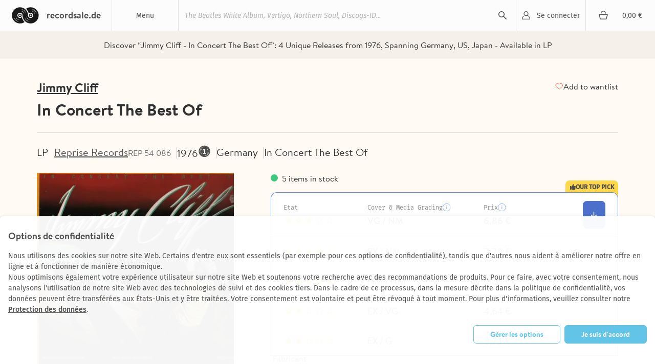

--- FILE ---
content_type: text/html; charset=utf-8
request_url: https://recordsale.de/fr/artists/jimmy-cliff/albums/in-concert-the-best-of
body_size: 13478
content:
<!DOCTYPE html><html lang="fr" prefix="og: http://ogp.me/ns#"><head><!--@license--><!--MyFonts Webfont Build ID 3050662, 2015-06-29T10:31:12-0400--><!----><!--The fonts listed in this notice are subject to the End User License--><!--Agreement(s) entered into by the website owner. All other parties are--><!--explicitly restricted from using the Licensed Webfonts(s).--><!----><!--You may obtain a valid license at the URLs below.--><!----><!--Webfont: BrandonText-Bold by HVD Fonts--><!--URL: http://www.myfonts.com/fonts/hvdfonts/brandon-text/bold/--><!----><!--Webfont: BrandonText-Medium by HVD Fonts--><!--URL: http://www.myfonts.com/fonts/hvdfonts/brandon-text/medium/--><!----><!----><!--License: http://www.myfonts.com/viewlicense?type=web&buildid=3050662--><!--Licensed pageviews: 10,000--><!--Webfonts copyright: Copyright (c) 2012 by Hannes von Doehren. All rights reserved.--><!----><!--© 2015 MyFonts Inc--><meta charset="UTF-8" /><title>In Concert The Best Of - Jimmy Cliff | LP | Recordsale</title><meta content="Discover “Jimmy Cliff - In Concert The Best Of”: 
4 Unique Releases from 1976, Spanning Germany, US, Japan - Available in LP" name="description" /><meta content="width=device-width, initial-scale=1.0" name="viewport" /><link color="#62c5e8" href="/assets/logo-mask-30afa657a65c59b990a7d8943dd91ef85f656a99933ee1c06a26815e75e27691.svg" rel="mask-icon" /><link href="/de/kuenstler/jimmy-cliff/albums/in-concert-the-best-of" hreflang="de" rel="alternate" /><link href="/en/artists/jimmy-cliff/albums/in-concert-the-best-of" hreflang="en" rel="alternate" /><link href="/it/artists/jimmy-cliff/albums/in-concert-the-best-of" hreflang="it" rel="alternate" /><link rel="canonical" href="https://recordsale.de/fr/artists/jimmy-cliff/albums/in-concert-the-best-of" /><meta content="summary" name="twitter:card" /><meta content="website" property="og:type" /><meta content="In Concert The Best Of - Jimmy Cliff | LP | Recordsale" property="og:title" /><meta content="https://recordsale.de/fr/artists/jimmy-cliff/albums/in-concert-the-best-of" property="og:url" /><meta content="recordsale.de" property="og:site_name" /><meta content="https://recordsale.de/assets/background-b56c1c592bf0bb6c9d1c4d42463b9b4d46798deb27138b96ca88c01e235c68e4.jpg" property="og:image" /><meta content="Discover “Jimmy Cliff - In Concert The Best Of”: 
4 Unique Releases from 1976, Spanning Germany, US, Japan - Available in LP" property="og:description" /><meta content="en_US" property="og:locale" /><meta content="preserve" name="turbo-refresh-scroll" /><meta content="same-origin" name="view-transition" /><meta content="[]" name="cart-item-ids" /><link rel="icon" type="image/png" href="https://recordsale.de/assets/favicon-fbde8a056b4e78982ef39ccc86e87ea28d0891ad0daf9ddb732b3e7514afb3ac.png" /><link rel="apple-touch-icon" type="image/png" href="https://recordsale.de/assets/apple-touch-icon-098fc2346ef70ce97393ceaea87c2f1764ebef8f6d5a20265ffcd81b79853174.png" /><link rel="stylesheet" href="/assets/application-27357c72b16f99e7610213b95064a5bbba9e3b65640c646ae1933421fce27da1.css" media="all" data-turbo-track="true" /><script>window.dataLayer = window.dataLayer || [];
function gtag(){dataLayer.push(arguments);}</script><script src="https://www.google.com/recaptcha/api.js?onload=recaptchaCallback&amp;render=explicit" async="async" defer="defer"></script><script data-domains="recordsale.de" data-website-id="d4e099aa-865e-476a-a2a4-24dcb772a5c4" defer="" src="https://umami.nerdgeschoss.de/script.js"></script><script src="/vite/assets/application-BCsV2LXg.js" crossorigin="anonymous" type="module" data-turbo-track="true"></script><meta name="csrf-param" content="authenticity_token" />
<meta name="csrf-token" content="v09o-Dmhh8Ornccffb6tlJJbgNzymgw_aV7GOf3SLc5qy9w-dn7590D8sIWZkE_KBJNbT9moXjwl9ycKcKROoA" /></head><body class="customer production" data-controller="analytics" lang="fr"><nav class="navbar"><div class="navbar__item navbar__button navbar__item--menu" data-group="navigation" data-trigger="main-menu"><div class="hamburger"><div class="hamburger__line"></div></div><div class="navbar__menu-title">Menu</div><div class="dropdown" id="main-menu"><div class="dropdown__line"><a class="dropdown__item dropdown__item--mobile" href="/fr/login?redirect=%2Ffr%2Fartists%2Fjimmy-cliff%2Falbums%2Fin-concert-the-best-of">Se connecter</a><a class="dropdown__item dropdown__item--mobile" href="/it/cart"><div class="cart-icon"></div><div class="cart-subtotal">0,00 €</div></a></div><a class="dropdown__item" href="/fr/collections/nouveautes-fr">Nouveautés</a><a class="dropdown__item" href="/fr/collections/archive-rarit%C3%A9s-fr">Raretés</a><a class="dropdown__item" href="/fr/collections/vinyles-petitprix-fr">Bonnes affaires</a><a class="dropdown__item" href="/fr/genres">Genres</a><a class="dropdown__item" href="/fr/artists">Artistes </a><a class="dropdown__item" href="/fr/collections">Toutes les collections </a><a class="dropdown__item" href="/fr/sell">Rachat de disques </a></div></div><h1 class="navbar__item navbar__logo"><a class="navbar__logo-link" href="/fr"><img alt="recordsale.de" src="/assets/logo-bdb1a8ca7b09a36b469e8d3bd96941ec1b8eb301c8f042fb8da9bba33b80d5e3.svg" /><span aria-hidden="true">recordsale.de</span></a></h1><div class="navbar__item navbar__item--search"><form class="navbar-searchForm" data-preview="/fr/search/preview" action="/fr/search" accept-charset="UTF-8" method="get"><input type="text" name="s" id="search-input-primary" placeholder="The Beatles White Album, Vertigo, Northern Soul, Discogs-ID..." autocomplete="off" class="js-search" /><div class="playingIndicator"><div class="playingIndicator-rect1"></div><div class="playingIndicator-rect2"></div><div class="playingIndicator-rect3"></div></div><input type="submit" name="commit" value="search" data-disable-with="search" /><div class="navbar-searchOverlay js-search-overlay"></div></form></div><a class="navbar__item navbar__button navbar__item--account" href="/fr/login?redirect=%2Ffr%2Fartists%2Fjimmy-cliff%2Falbums%2Fin-concert-the-best-of">Se connecter</a><a class="navbar__item navbar__button navbar__item--cart" href="/fr/cart"><div class="cart-icon"></div><div class="navbar__cart-subtotal cart-subtotal">0,00 €</div></a><div class="navbar__item navbar__button navbar__item--search-trigger" data-focus="search-input-mobile" data-group="navigation" data-trigger="mobile-search"></div></nav><div class="searchbar" id="mobile-search"><div class="container"><div class="searchbar-searchField"><form class="navbar-searchForm" data-preview="/fr/search/preview" action="/fr/search" accept-charset="UTF-8" method="get"><input type="text" name="s" id="search-input-mobile" placeholder="The Beatles White Album, Vertigo, Northern Soul, Discogs-ID..." autocomplete="off" class="js-search" /><div class="playingIndicator"><div class="playingIndicator-rect1"></div><div class="playingIndicator-rect2"></div><div class="playingIndicator-rect3"></div></div><input type="submit" name="commit" value="search" data-disable-with="search" /><div class="navbar-searchOverlay js-search-overlay"></div></form></div></div></div><div class="notifications" id="notifications"></div><main class="wrap js-sampleContainer"><div data-controller="page-analytics" data-page-analytics-event-value="albums.show" data-page-analytics-data-value="{&quot;artist_slug&quot;:&quot;jimmy-cliff&quot;,&quot;album_slug&quot;:&quot;in-concert-the-best-of&quot;}"></div><script type="application/ld+json">{"@context":"http://schema.org/","@type":"Product","name":"In Concert The Best Of","image":["jimmy-cliff_in-concert-the-best-of_11.jpg"],"description":null,"sku":82923402,"genre":["Reggae","Reggae-Pop"],"brand":{"@type":"Brand","name":"Jimmy Cliff"},"releaseDate":"1976-01-01","offers":{"@type":"Offer","url":"https://recordsale.de/fr/artists/52950/albums/891143","priceCurrency":"EUR","price":"6,86","itemCondition":"http://schema.org/UsedCondition","availability":"http://schema.org/InStock","seller":{"@type":"Organization","name":"Recordsale"}}}</script><div class="page-album"><div class="page-album-section page-album-section--bg"><div class="page-album-section__content"><div class="text-next text-next--caption-secondary text-next--align-center text-next--full-width text-next--wrap-balance">Discover “Jimmy Cliff - In Concert The Best Of”: 
4 Unique Releases from 1976, Spanning Germany, US, Japan - Available in LP</div></div></div><header class="page-album__header page-album-section page-album-section--border-bottom page-album-section--border-bottom-alt"><div class="page-album-section__content stack stack--small position-relative"><div class="stack stack--small stack--tablet-gap-4"><a class="page-album-section__link text-next text-next--heading-3-underline" href="/fr/artists/jimmy-cliff" title="Jimmy Cliff">Jimmy Cliff</a><h1 class="page-album__headline text-next text-next--heading-1-bold text-next--transform-none">In Concert The Best Of</h1></div><div class="page-album-button page-album-button--favorites text-next text-next--link-default"><turbo-frame id="subscription_button" src="/fr/subscriptions/gid:%2F%2Frecordsale%2FAlbum%2F891143/button"></turbo-frame></div></div></header><div class="page-album-section page-album-section--border-bottom page-album-section--padding-bottom-lg" data-turbo-permanent="" id="record_82923402"><div class="page-album-section__content stack stack--medium"><div class="page-album-labels stack stack--regular stack--tablet-flex stack--tablet-row-reverse"><ul class="page-album-list page-album-tags stack stack--small stack--flex stack--tablet-gap-12 stack--widescreen-gap-16"><li class="page-album-tag text-next text-next--heading-5-regular">LP</li><li class="page-album-tag"><a class="page-album-tag__link text-next text-next--link-primary-underline text-next--color-label-caption-default" href="/fr/record_labels/reprise-records" title="Reprise Records">Reprise Records</a><span class="text-next text-next--heading-7-regular text-next--color-label-caption-dim">REP 54 086</span></li><li class="page-album-tag"><div class="stack stack--line stack--8"><div class="text-next text-next--heading-5-regular">1976</div><div class="toolTippable" data-content="PRESSION ORIGINALE : produite l'année de la première sortie de l'album. Apprécié pour sa rareté et son authenticité."><span class="icon icon--original_record" role="img" aria-label="ORIGINAL"></span></div></div></li><li class="page-album-tag text-next text-next--heading-5-regular">Germany</li><li class="page-album-tag text-next text-next--heading-5-regular">In Concert The Best Of</li></ul></div><div class="page-album-content stack stack--medium stack--widescreen-gap-72"><div class="stack stack--regular" data-controller="record-image"><div class="page-album-images stack stack--regular stack--margin-0-auto stack--tablet-gap-24 stack--widescreen-gap-16 zoom"><div class="page-album-main-image" data-full="/assets/WyJqaW1teS1jbGlmZl9pbi1jb25jZXJ0LXRoZS1iZXN0LW9mXzExLmpwZyIsIndlYnAiLDg2MCw4NjBd--3194baffa85b276588f5ca2031bcf8509a447b5087bbedb14eb719e36824dce1.webp" data-record-image-target="container"><img alt="Jimmy Cliff - In Concert The Best Of" itemprop="image" srcset="/assets/WyJqaW1teS1jbGlmZl9pbi1jb25jZXJ0LXRoZS1iZXN0LW9mXzExLmpwZyIsIndlYnAiLDg2MCw4NjBd--3194baffa85b276588f5ca2031bcf8509a447b5087bbedb14eb719e36824dce1.webp 2x" loading="lazy" data-record-image-target="image" width="1172" height="1213" src="/assets/WyJqaW1teS1jbGlmZl9pbi1jb25jZXJ0LXRoZS1iZXN0LW9mXzExLmpwZyIsIndlYnAiLDQzMCw0MzBd--c80786c1541381bd170139ca33b3b6506e04256c1f6128ebfb6e055620f702cd.webp" /></div><div class="page-album-thumbnails stack stack--regular stack--flex stack--tablet-gap-24 stack--widescreen-gap-16"><div class="page-album-thumbnail page-album-thumbnail--active" data-action="click-&gt;record-image#show" data-full="/assets/WyJqaW1teS1jbGlmZl9pbi1jb25jZXJ0LXRoZS1iZXN0LW9mXzExLmpwZyIsIndlYnAiLDg2MCw4NjBd--3194baffa85b276588f5ca2031bcf8509a447b5087bbedb14eb719e36824dce1.webp" data-notice="Veuillez vous fier à l&#39;èvalutation indiquée du produit selon la norme internationale &quot;Goldmine Grading System&quot;, et non à l&#39;image fournie, qui n&#39;a qu&#39;une valeur symbolique. " data-record-image-target="thumbnail"><img alt="LP - Jimmy Cliff - In Concert The Best Of" srcset="/assets/WyJqaW1teS1jbGlmZl9pbi1jb25jZXJ0LXRoZS1iZXN0LW9mXzExLmpwZyIsIndlYnAiLDM2MCwzNjBd--5f8b865d0fb0ccaea82ddd968ea858bd26b68d3452d04c693ad79ae4971c3ac7.webp 2x" loading="lazy" width="1172" height="1213" src="/assets/WyJqaW1teS1jbGlmZl9pbi1jb25jZXJ0LXRoZS1iZXN0LW9mXzExLmpwZyIsIndlYnAiLDE4MCwxODBd--416a1608f52a729bcee04464a3a0212d6ec6fbb5d2f86f4cfd50191985642deb.webp" /></div><div class="page-album-thumbnail" data-action="click-&gt;record-image#show" data-full="/assets/WyJqaW1teWNsaWZmLWluY29uY2VydHRoZWJlc3RvZi5qcGciLCJ3ZWJwIiw4NjAsODYwXQ--ffe2a0e988990a1e91d4dc5b9e4b39165060c4867abedb8f3dcd6100d5f5f617.webp" data-notice="Veuillez vous fier à l&#39;èvalutation indiquée du produit selon la norme internationale &quot;Goldmine Grading System&quot;, et non à l&#39;image fournie, qui n&#39;a qu&#39;une valeur symbolique. " data-record-image-target="thumbnail"><img alt="LP - Jimmy Cliff - In Concert The Best Of" srcset="/assets/WyJqaW1teWNsaWZmLWluY29uY2VydHRoZWJlc3RvZi5qcGciLCJ3ZWJwIiwzNjAsMzYwXQ--6168c15b496303eb6dc70195a209c63aa6be47bc029c974514088c2744c4078e.webp 2x" loading="lazy" width="1201" height="1207" src="/assets/WyJqaW1teWNsaWZmLWluY29uY2VydHRoZWJlc3RvZi5qcGciLCJ3ZWJwIiwxODAsMTgwXQ--48ce2ac1d74cd8247c6d353ec633fda81f0465551dcdb7319fe28858d1759ffc.webp" /></div><div class="page-album-tooltip page-album-tooltip--absolute"><div class="page-album-tooltip__content"><div class="text-next text-next--paragraph-primary-italic" data-record-image-target="noticeHeader">Remarque </div><div class="text-next text-next--paragraph-primary-regular" data-record-image-target="notice">Veuillez vous fier à l&#39;èvalutation indiquée du produit selon la norme internationale &quot;Goldmine Grading System&quot;, et non à l&#39;image fournie, qui n&#39;a qu&#39;une valeur symbolique. </div></div></div></div></div></div><div class="stack stack--extra-large stack--widescreen-gap-56"><div class="stack stack--regular"><h3 class="page-album-title page-album-table__title text-next text-next--heading-2-bold text-next--transform-none text-next--color-label-heading-strong">In Concert The Best Of</h3><div class="text-next text-next--heading-7-regular page-album-stock" style="">5 items in stock</div><form action="/fr/cart" accept-charset="UTF-8" method="post"><input type="hidden" name="authenticity_token" value="uAoZgpRa3oXjJcPRaZNiVG5_7L7ETCjccCNJWW_DClxvplmYouXWpWPVvyA7JKLfV3le64yNgv92CoCvESoN6w" autocomplete="off" /><div class="condition-table__wrapper"><div class="condition-table__tag"><div class="stack stack--line stack--4"><span class="icon icon--thumb_up" role="img" aria-label="" style="--icon-size: 12px"></span><span>our top pick</span></div></div><div data-controller="preact" data-preact-component-value="AlbumPanelContent" data-preact-props-value="{&quot;record&quot;:{&quot;items&quot;:[{&quot;id&quot;:25240025771,&quot;grading&quot;:3,&quot;gradingLabel&quot;:&quot;VG / NM&quot;,&quot;description&quot;:&quot;OIS, seamsplit on upper edge&quot;,&quot;priceHtml&quot;:&quot;\u003cdiv class=\&quot;reducedPrice campaignDiscount discount\&quot; data-campaign-original-price=\&quot;5.65\&quot; data-raw-price=\&quot;6.86\&quot;\u003e6,86 €\u003c/div\u003e&quot;},{&quot;id&quot;:24030006168,&quot;grading&quot;:4,&quot;gradingLabel&quot;:&quot;EX / NM&quot;,&quot;description&quot;:&quot;slightly creased cover; few hairlines&quot;,&quot;priceHtml&quot;:&quot;\u003cdiv class=\&quot;reducedPrice campaignDiscount discount\&quot; data-campaign-original-price=\&quot;6.41\&quot; data-raw-price=\&quot;7.79\&quot;\u003e7,79 €\u003c/div\u003e&quot;},{&quot;id&quot;:25510013096,&quot;grading&quot;:5,&quot;gradingLabel&quot;:&quot;NM / NM&quot;,&quot;description&quot;:null,&quot;priceHtml&quot;:&quot;\u003cdiv class=\&quot;reducedPrice campaignDiscount discount\&quot; data-campaign-original-price=\&quot;7.48\&quot; data-raw-price=\&quot;9.08\&quot;\u003e9,08 €\u003c/div\u003e&quot;},{&quot;id&quot;:25700003634,&quot;grading&quot;:2,&quot;gradingLabel&quot;:&quot;EX / VG&quot;,&quot;description&quot;:null,&quot;priceHtml&quot;:&quot;\u003cdiv class=\&quot;reducedPrice campaignDiscount discount\&quot; data-campaign-original-price=\&quot;3.82\&quot; data-raw-price=\&quot;4.64\&quot;\u003e4,64 €\u003c/div\u003e&quot;},{&quot;id&quot;:25340002830,&quot;grading&quot;:2,&quot;gradingLabel&quot;:&quot;EX / G&quot;,&quot;description&quot;:&quot;OIS&quot;,&quot;priceHtml&quot;:&quot;\u003cdiv class=\&quot;reducedPrice campaignDiscount discount\&quot; data-campaign-original-price=\&quot;3.05\&quot; data-raw-price=\&quot;3.71\&quot;\u003e3,71 €\u003c/div\u003e&quot;}]},&quot;t&quot;:{&quot;condition&quot;:&quot;Etat&quot;,&quot;coverAndMediaGrading&quot;:&quot;Cover \u0026 Media Grading&quot;,&quot;gradingNotice&quot;:&quot;D&#39;après le \&quot;Goldmine Grading Standard\&quot;&quot;,&quot;price&quot;:&quot;Prix&quot;,&quot;addToCart&quot;:&quot;Ajouter au panier &quot;,&quot;alreadyInCart&quot;:&quot;already in cart&quot;,&quot;chooseConditionFromPrice&quot;:&quot;Choose Item Condition from 3,71 €&quot;,&quot;chooseCondition&quot;:&quot;Select Condition (%{count})&quot;,&quot;conditionNote&quot;:&quot;Condition Note&quot;,&quot;inclVatPlus&quot;:&quot;incl. VAT plus&quot;,&quot;shippingCosts&quot;:&quot;shipping costs&quot;,&quot;gradingInformation&quot;:&quot;Grading Information&quot;},&quot;href&quot;:{&quot;shippingPath&quot;:&quot;/fr/shipping&quot;,&quot;gradingsPath&quot;:&quot;/fr/gradings&quot;}}"></div></div></form></div><div class="page-album-tabs stack stack--12" data-controller="record-tabs"><nav><ul class="page-album-list page-album-tabs__list"><li class="page-album-tabs__item text-next text-next--tabs-label text-next--color-tab-label-default" data-action="click-&gt;record-tabs#show" data-item="label" data-record-tabs-target="tabItem">Fabricant</li></ul></nav><div class="page-album-tabs__content text-next text-next--tabs-paragraph text-next--full-width" data-content="label" data-record-tabs-target="tabContent"><div class="stack stack--12"><div><a class="link" href="/fr/record_labels/reprise-records">Reprise Records</a></div></div></div></div></div></div></div></div><div class="page-album-records"><div class="stack stack--large stack--margin-0-auto stack--tablet-gap-24 stack--widescreen-gap-0"><section class="page-album-records__header"><div class="container-next"><h2 class="text-next text-next--heading-3-bold text-next--icon text-next--icon-record text-next--full-width">Toutes les sorties disponibles (4)</h2></div><div class="page-album-records__content"><div class="page-album-filters__wrapper"><div class="page-album-filters__scrollable page-album-filters__dropdown-group"><div class="page-album-filters__filters-group"><a class="text-next text-next--filter-bold text-next--color-text-primary-stronger filter-pill filter-pill--category" href="javascript:ui.popover.open({&quot;url&quot;:&quot;/fr/artists/jimmy-cliff/albums/in-concert-the-best-of/filters?term=medium&quot;,&quot;placement&quot;:&quot;bottom-start&quot;})">Trier</a><a class="text-next text-next--filter-bold text-next--color-text-primary-stronger filter-pill filter-pill--category" href="javascript:ui.popover.open({&quot;url&quot;:&quot;/fr/artists/jimmy-cliff/albums/in-concert-the-best-of/filters?term=country&quot;,&quot;placement&quot;:&quot;bottom-start&quot;})">Country</a></div><a class="text-next text-next--color-text-primary-stronger filter-pill filter-pill--category" href="javascript:ui.popover.open({&quot;url&quot;:&quot;/fr/artists/jimmy-cliff/albums/in-concert-the-best-of/filters?term=sort_order&quot;,&quot;placement&quot;:&quot;bottom-end&quot;})"><span class="text-next--filter-bold">Sort</span><span class="text-next--filter-regular">Relevance</span></a></div></div><div class="page-album-records__wrapper"><ul class="page-album-list page-album-accordeon page-album-accordeon--title-visible"><li class="page-album-accordeon__item"><input class="page-album-accordeon__input" id="record-82923402" type="checkbox" /><div class="page-album-accordeon__header stack stack--extra-large"><div class="stack stack--large stack--flex"><div class="page-album-accordeon__img"><img alt="LP - Jimmy Cliff - In Concert The Best Of" itemprop="image" srcset="/assets/WyJqaW1teS1jbGlmZl9pbi1jb25jZXJ0LXRoZS1iZXN0LW9mXzExLmpwZyIsIndlYnAiLDI2MCwyNjBd--a38136ae80cfac80e0906c38d47b7b2cff01386257152a8e7d5dc5aebb95d935.webp 2x" loading="lazy" width="1172" height="1213" src="/assets/WyJqaW1teS1jbGlmZl9pbi1jb25jZXJ0LXRoZS1iZXN0LW9mXzExLmpwZyIsIndlYnAiLDEzMCwxMzBd--4aa5164c7ed5986f4647c0f0c8556318ca67c803e9ce8f9348c01180ab6c5e78.webp" /></div><div class="page-album-accordeon__header-content stack stack--medium"><div class="page-album-accordeon__header-infos text-next text-next--heading-7-regular text-next--full-width"><div>LP</div><div class="text-next text-next--overflow-ellipsis">–</div><div>Germany</div><div class="stack stack--line">1976 <span class="icon icon--original_record" role="img" aria-label="ORIGINAL"></span></div><a class="text-next text-next--heading-7-regular" href="/fr/record_labels/reprise-records" title="Reprise Records">Reprise Records</a><div class="text-next text-next--overflow-ellipsis">REP 54 086</div></div><div class="page-album-accordeon__description"><div class="page-album-grading"><div class="page-album-grading__star page-album-grading__star--full"></div><div class="page-album-grading__star page-album-grading__star--full"></div><div class="page-album-grading__star page-album-grading__star--full"></div><div class="page-album-grading__star page-album-grading__star--full"></div><div class="page-album-grading__star page-album-grading__star--full"></div></div><div class="text-next text-next--paragraph-primary-italic text-next--color-label-caption-dim">+4 other conditions</div></div></div></div><div class="page-album-accordeon__header-footer"><div class="text-next text-next--heading-4-bold"><span class="reducedPriceLabel text-next text-next--table-labels-default text-next--color-label-caption-base text-next--vertical-align-text-top">à partir de </span> <div class="reducedPrice campaignDiscount discount" data-campaign-original-price="3.05" data-raw-price="3.71">3,71 €</div></div><label class="page-album-accordeon__label text-next text-next--heading-7-regular text-next--color-button-label-secondary-default" for="record-82923402">More Details</label></div></div><div class="page-album-accordeon__content"><turbo-frame loading="lazy" class="stack stack--large" id="record-content-frame-82923402" src="/fr/artists/jimmy-cliff/albums/jimmy-cliff/record_panel_content/82923402?item_ids=25240025771%2C24030006168%2C25510013096%2C25700003634%2C25340002830" target="_top"></turbo-frame></div></li><li class="page-album-accordeon__item"><input class="page-album-accordeon__input" id="record-84493727" type="checkbox" /><div class="page-album-accordeon__header stack stack--extra-large"><div class="stack stack--large stack--flex"><div class="page-album-accordeon__img"><img alt="LP - Jimmy Cliff - In Concert The Best Of" itemprop="image" srcset="/assets/WyJqaW1teS1jbGlmZl9pbi1jb25jZXJ0LXRoZS1iZXN0LW9mXzIuanBnIiwid2VicCIsMjYwLDI2MF0--1d7b08ce6e751cbfb235824cee9f282966b63f4d13bd548c58568f770be96914.webp 2x" loading="lazy" width="1166" height="1222" src="/assets/WyJqaW1teS1jbGlmZl9pbi1jb25jZXJ0LXRoZS1iZXN0LW9mXzIuanBnIiwid2VicCIsMTMwLDEzMF0--bcb5aa117e9e4cd66fbbd25388e58fb3b366e6226adc69a4fc10e48d8db6db1d.webp" /></div><div class="page-album-accordeon__header-content stack stack--medium"><div class="page-album-accordeon__header-infos text-next text-next--heading-7-regular text-next--full-width"><div>LP</div><div class="text-next text-next--overflow-ellipsis">–</div><div>US</div><div class="stack stack--line">1976 <span class="icon icon--original_record" role="img" aria-label="ORIGINAL"></span></div><a class="text-next text-next--heading-7-regular" href="/fr/record_labels/reprise-records" title="Reprise Records">Reprise Records</a><div class="text-next text-next--overflow-ellipsis">MS 2256</div></div><div class="page-album-accordeon__description"><div class="page-album-grading"><div class="page-album-grading__star page-album-grading__star--full"></div><div class="page-album-grading__star page-album-grading__star--full"></div><div class="page-album-grading__star page-album-grading__star--full"></div><div class="page-album-grading__star page-album-grading__star--full"></div><div class="page-album-grading__star"></div></div><div class="text-next text-next--paragraph-primary-italic text-next--color-label-caption-dim">+1 other condition</div></div></div></div><div class="page-album-accordeon__header-footer"><div class="text-next text-next--heading-4-bold"><span class="reducedPriceLabel text-next text-next--table-labels-default text-next--color-label-caption-base text-next--vertical-align-text-top">à partir de </span> <div class="reducedPrice campaignDiscount discount" data-campaign-original-price="11.7" data-raw-price="8.19">8,19 €</div></div><label class="page-album-accordeon__label text-next text-next--heading-7-regular text-next--color-button-label-secondary-default" for="record-84493727">More Details</label></div></div><div class="page-album-accordeon__content"><turbo-frame loading="lazy" class="stack stack--large" id="record-content-frame-84493727" src="/fr/artists/jimmy-cliff/albums/jimmy-cliff/record_panel_content/84493727?item_ids=23200168136%2C24280013784" target="_top"></turbo-frame></div></li><li class="page-album-accordeon__item"><input class="page-album-accordeon__input" id="record-85127598" type="checkbox" /><div class="page-album-accordeon__header stack stack--extra-large"><div class="stack stack--large stack--flex"><div class="page-album-accordeon__img"><img alt="LP - Jimmy Cliff - In Concert The Best Of - Lyric Sheet" itemprop="image" srcset="/assets/WyJqaW1teS1jbGlmZi1pbi1jb25jZXJ0LXRoZS1iZXN0LW9mbHlyaWMtc2hlZXQuanBnIiwid2VicCIsMjYwLDI2MF0--71b185c17ad70794f7a0c29122b90e48c7a8d01e2c8d18fd26f15919ad387d02.webp 2x" loading="lazy" width="1167" height="1200" src="/assets/WyJqaW1teS1jbGlmZi1pbi1jb25jZXJ0LXRoZS1iZXN0LW9mbHlyaWMtc2hlZXQuanBnIiwid2VicCIsMTMwLDEzMF0--bc7c86bb5ca2d0a1a4523c060b4fd7f92f697441f0768824b62cf01b6e0ccdf7.webp" /></div><div class="page-album-accordeon__header-content stack stack--medium"><div class="page-album-accordeon__header-infos text-next text-next--heading-7-regular text-next--full-width"><div>LP</div><div class="text-next text-next--overflow-ellipsis">Lyric Sheet</div><div>Japan</div><div class="stack stack--line">1976 <span class="icon icon--original_record" role="img" aria-label="ORIGINAL"></span></div><a class="text-next text-next--heading-7-regular" href="/fr/record_labels/reprise-records" title="Reprise Records">Reprise Records</a><div class="text-next text-next--overflow-ellipsis">P-10289R</div></div><div class="page-album-accordeon__description"><div class="page-album-grading"><div class="page-album-grading__star page-album-grading__star--full"></div><div class="page-album-grading__star page-album-grading__star--full"></div><div class="page-album-grading__star page-album-grading__star--full"></div><div class="page-album-grading__star page-album-grading__star--full"></div><div class="page-album-grading__star"></div></div><div class="text-next text-next--paragraph-primary-italic text-next--color-label-caption-dim">+1 other condition</div></div></div></div><div class="page-album-accordeon__header-footer"><div class="text-next text-next--heading-4-bold"><span class="reducedPriceLabel text-next text-next--table-labels-default text-next--color-label-caption-base text-next--vertical-align-text-top">à partir de </span> <div class="reducedPrice campaignDiscount discount" data-campaign-original-price="13.5" data-raw-price="13.5">13,50 €</div></div><label class="page-album-accordeon__label text-next text-next--heading-7-regular text-next--color-button-label-secondary-default" for="record-85127598">More Details</label></div></div><div class="page-album-accordeon__content"><turbo-frame loading="lazy" class="stack stack--large" id="record-content-frame-85127598" src="/fr/artists/jimmy-cliff/albums/jimmy-cliff/record_panel_content/85127598?item_ids=24060021080%2C24290011619" target="_top"></turbo-frame></div></li><li class="page-album-accordeon__item"><input class="page-album-accordeon__input" id="record-85537642" type="checkbox" /><div class="page-album-accordeon__header stack stack--extra-large"><div class="stack stack--large stack--flex"><div class="page-album-accordeon__img"><img alt="LP - Jimmy Cliff - In Concert The Best Of - Promo / + OBI, insert" itemprop="image" srcset="/assets/WyJqaW1teS1jbGlmZl9pbi1jb25jZXJ0LXRoZS1iZXN0LW9mXzEwLmpwZyIsIndlYnAiLDI2MCwyNjBd--27c7714a28f35baab8c255229d7e0efafee25384280938d6da784e5fe046ffe8.webp 2x" loading="lazy" width="1172" height="1213" src="/assets/WyJqaW1teS1jbGlmZl9pbi1jb25jZXJ0LXRoZS1iZXN0LW9mXzEwLmpwZyIsIndlYnAiLDEzMCwxMzBd--6b75e1de01454528a82b71fa30eabc1f7dc3993b2492e7c5726417cf23121cd1.webp" /></div><div class="page-album-accordeon__header-content stack stack--medium"><div class="page-album-accordeon__header-infos text-next text-next--heading-7-regular text-next--full-width"><div>LP</div><div class="text-next text-next--overflow-ellipsis">Promo / + OBI, insert</div><div>Japan</div><div class="stack stack--line">1976 <span class="icon icon--original_record" role="img" aria-label="ORIGINAL"></span></div><a class="text-next text-next--heading-7-regular" href="/fr/record_labels/reprise-records" title="Reprise Records">Reprise Records</a><div class="text-next text-next--overflow-ellipsis">P-10289R</div></div><div class="page-album-accordeon__description"><div class="page-album-grading"><div class="page-album-grading__star page-album-grading__star--full"></div><div class="page-album-grading__star page-album-grading__star--full"></div><div class="page-album-grading__star page-album-grading__star--full"></div><div class="page-album-grading__star page-album-grading__star--full"></div><div class="page-album-grading__star"></div></div></div></div></div><div class="page-album-accordeon__header-footer"><div class="text-next text-next--heading-4-bold"><div class="reducedPrice campaignDiscount discount" data-campaign-original-price="30.0" data-raw-price="18.0">18,00 €</div></div><label class="page-album-accordeon__label text-next text-next--heading-7-regular text-next--color-button-label-secondary-default" for="record-85537642">More Details</label></div></div><div class="page-album-accordeon__content"><turbo-frame loading="lazy" class="stack stack--large" id="record-content-frame-85537642" src="/fr/artists/jimmy-cliff/albums/jimmy-cliff/record_panel_content/85537642?item_ids=24330037392" target="_top"></turbo-frame></div></li></ul><table class="page-album-table page-album-table--title-visible" data-controller="records-table"><tbody class="page-album-table__body"><tr class="page-album-table__row page-album-table__row--summary" data-action="click-&gt;records-table#toggleRow" style="view-transition-name: record-table-row-82923402;"><td class="page-album-table__cell"><button class="page-album-button page-album-button--arrow-alt"></button></td><td class="page-album-table__cell text-next text-next--table-labels-default">LP</td><td class="page-album-table__cell"><a class="text-next text-next--table-labels-default" href="/fr/record_labels/reprise-records">Reprise Records</a><div class="text-next text-next--table-caption-default text-next--color-label-caption-dim">REP 54 086</div></td><td class="page-album-table__cell text-next text-next--table-labels-default"><div class="stack stack--line stack--medium"><div>1976</div><div class="stack stack--line stack--8"><div class="toolTippable" data-content="PRESSION ORIGINALE : produite l'année de la première sortie de l'album. Apprécié pour sa rareté et son authenticité."></div><span class="icon icon--original_record" role="img" aria-label="ORIGINAL"></span><div class="toolTippable" data-content="our top pick"><span class="icon icon--suggested_record" role="img" aria-label=""></span></div></div></div></td><td class="page-album-table__cell text-next text-next--table-labels-default">Germany</td><td class="page-album-table__cell text-next text-next--table-labels-default">–</td><td class="page-album-table__cell text-next text-next--table-labels-default"><div class="page-album-grading"><div class="page-album-grading__star page-album-grading__star--full"></div><div class="page-album-grading__star page-album-grading__star--full"></div><div class="page-album-grading__star page-album-grading__star--full"></div><div class="page-album-grading__star page-album-grading__star--full"></div><div class="page-album-grading__star page-album-grading__star--full"></div></div></td><td class="page-album-table__cell text-next text-next--table-price-default text-next--align-right"><span class="reducedPriceLabel text-next text-next--table-labels-default text-next--color-label-caption-base text-next--vertical-align-text-top">à partir de </span> <div class="reducedPrice campaignDiscount discount" data-campaign-original-price="3.05" data-raw-price="3.71">3,71 €</div></td></tr><tr class="page-album-table__row"><td class="page-album-table__cell" colspan="8"><div class="page-album-table__content text-next text-next--align-left text-next--transition-none" id="record-content-82923402"><turbo-frame loading="lazy" class="page-album-table__record-panel stack stack--medium" id="record-content-frame-82923402" src="/fr/artists/jimmy-cliff/albums/jimmy-cliff/record_panel_content/82923402?item_ids=25240025771%2C24030006168%2C25510013096%2C25700003634%2C25340002830" target="_top"></turbo-frame></div></td></tr><tr class="page-album-table__row page-album-table__row--summary" data-action="click-&gt;records-table#toggleRow" style="view-transition-name: record-table-row-84493727;"><td class="page-album-table__cell"><button class="page-album-button page-album-button--arrow-alt"></button></td><td class="page-album-table__cell text-next text-next--table-labels-default">LP</td><td class="page-album-table__cell"><a class="text-next text-next--table-labels-default" href="/fr/record_labels/reprise-records">Reprise Records</a><div class="text-next text-next--table-caption-default text-next--color-label-caption-dim">MS 2256</div></td><td class="page-album-table__cell text-next text-next--table-labels-default"><div class="stack stack--line stack--medium"><div>1976</div><div class="stack stack--line stack--8"><div class="toolTippable" data-content="PRESSION ORIGINALE : produite l'année de la première sortie de l'album. Apprécié pour sa rareté et son authenticité."></div><span class="icon icon--original_record" role="img" aria-label="ORIGINAL"></span></div></div></td><td class="page-album-table__cell text-next text-next--table-labels-default">US</td><td class="page-album-table__cell text-next text-next--table-labels-default">–</td><td class="page-album-table__cell text-next text-next--table-labels-default"><div class="page-album-grading"><div class="page-album-grading__star page-album-grading__star--full"></div><div class="page-album-grading__star page-album-grading__star--full"></div><div class="page-album-grading__star page-album-grading__star--full"></div><div class="page-album-grading__star page-album-grading__star--full"></div><div class="page-album-grading__star"></div></div></td><td class="page-album-table__cell text-next text-next--table-price-default text-next--align-right"><span class="reducedPriceLabel text-next text-next--table-labels-default text-next--color-label-caption-base text-next--vertical-align-text-top">à partir de </span> <div class="reducedPrice campaignDiscount discount" data-campaign-original-price="11.7" data-raw-price="8.19">8,19 €</div></td></tr><tr class="page-album-table__row"><td class="page-album-table__cell" colspan="8"><div class="page-album-table__content text-next text-next--align-left text-next--transition-none" id="record-content-84493727"><turbo-frame loading="lazy" class="page-album-table__record-panel stack stack--medium" id="record-content-frame-84493727" src="/fr/artists/jimmy-cliff/albums/jimmy-cliff/record_panel_content/84493727?item_ids=23200168136%2C24280013784" target="_top"></turbo-frame></div></td></tr><tr class="page-album-table__row page-album-table__row--summary" data-action="click-&gt;records-table#toggleRow" style="view-transition-name: record-table-row-85127598;"><td class="page-album-table__cell"><button class="page-album-button page-album-button--arrow-alt"></button></td><td class="page-album-table__cell text-next text-next--table-labels-default">LP</td><td class="page-album-table__cell"><a class="text-next text-next--table-labels-default" href="/fr/record_labels/reprise-records">Reprise Records</a><div class="text-next text-next--table-caption-default text-next--color-label-caption-dim">P-10289R</div></td><td class="page-album-table__cell text-next text-next--table-labels-default"><div class="stack stack--line stack--medium"><div>1976</div><div class="stack stack--line stack--8"><div class="toolTippable" data-content="PRESSION ORIGINALE : produite l'année de la première sortie de l'album. Apprécié pour sa rareté et son authenticité."></div><span class="icon icon--original_record" role="img" aria-label="ORIGINAL"></span></div></div></td><td class="page-album-table__cell text-next text-next--table-labels-default">Japan</td><td class="page-album-table__cell text-next text-next--table-labels-default">Lyric Sheet</td><td class="page-album-table__cell text-next text-next--table-labels-default"><div class="page-album-grading"><div class="page-album-grading__star page-album-grading__star--full"></div><div class="page-album-grading__star page-album-grading__star--full"></div><div class="page-album-grading__star page-album-grading__star--full"></div><div class="page-album-grading__star page-album-grading__star--full"></div><div class="page-album-grading__star"></div></div></td><td class="page-album-table__cell text-next text-next--table-price-default text-next--align-right"><span class="reducedPriceLabel text-next text-next--table-labels-default text-next--color-label-caption-base text-next--vertical-align-text-top">à partir de </span> <div class="reducedPrice campaignDiscount discount" data-campaign-original-price="13.5" data-raw-price="13.5">13,50 €</div></td></tr><tr class="page-album-table__row"><td class="page-album-table__cell" colspan="8"><div class="page-album-table__content text-next text-next--align-left text-next--transition-none" id="record-content-85127598"><turbo-frame loading="lazy" class="page-album-table__record-panel stack stack--medium" id="record-content-frame-85127598" src="/fr/artists/jimmy-cliff/albums/jimmy-cliff/record_panel_content/85127598?item_ids=24060021080%2C24290011619" target="_top"></turbo-frame></div></td></tr><tr class="page-album-table__row page-album-table__row--summary" data-action="click-&gt;records-table#toggleRow" style="view-transition-name: record-table-row-85537642;"><td class="page-album-table__cell"><button class="page-album-button page-album-button--arrow-alt"></button></td><td class="page-album-table__cell text-next text-next--table-labels-default">LP</td><td class="page-album-table__cell"><a class="text-next text-next--table-labels-default" href="/fr/record_labels/reprise-records">Reprise Records</a><div class="text-next text-next--table-caption-default text-next--color-label-caption-dim">P-10289R</div></td><td class="page-album-table__cell text-next text-next--table-labels-default"><div class="stack stack--line stack--medium"><div>1976</div><div class="stack stack--line stack--8"><div class="toolTippable" data-content="PRESSION ORIGINALE : produite l'année de la première sortie de l'album. Apprécié pour sa rareté et son authenticité."></div><span class="icon icon--original_record" role="img" aria-label="ORIGINAL"></span></div></div></td><td class="page-album-table__cell text-next text-next--table-labels-default">Japan</td><td class="page-album-table__cell text-next text-next--table-labels-default">Promo / + OBI, insert</td><td class="page-album-table__cell text-next text-next--table-labels-default"><div class="page-album-grading"><div class="page-album-grading__star page-album-grading__star--full"></div><div class="page-album-grading__star page-album-grading__star--full"></div><div class="page-album-grading__star page-album-grading__star--full"></div><div class="page-album-grading__star page-album-grading__star--full"></div><div class="page-album-grading__star"></div></div></td><td class="page-album-table__cell text-next text-next--table-price-default text-next--align-right"><div class="reducedPrice campaignDiscount discount" data-campaign-original-price="30.0" data-raw-price="18.0">18,00 €</div></td></tr><tr class="page-album-table__row"><td class="page-album-table__cell" colspan="8"><div class="page-album-table__content text-next text-next--align-left text-next--transition-none" id="record-content-85537642"><turbo-frame loading="lazy" class="page-album-table__record-panel stack stack--medium" id="record-content-frame-85537642" src="/fr/artists/jimmy-cliff/albums/jimmy-cliff/record_panel_content/85537642?item_ids=24330037392" target="_top"></turbo-frame></div></td></tr></tbody></table></div></div></section></div></div><div class="page-album-recommendations" data-controller="carousel"><div class="page-album-recommendations__header"><h2 class="text-next text-next--heading-3-bold page-album-recommendations__title" style="">Albums du même Artiste</h2><div class="page-album-recommendations__arrows"><button class="page-album-button page-album-button--secondary page-album-button--recommendations-arrow page-album-button--recommendations-arrow--left" data-action="carousel#handleLeftClick" data-carousel-target="buttonLeft" disabled=""></button><button class="page-album-button page-album-button--secondary page-album-button--recommendations-arrow page-album-button--recommendations-arrow--right" data-action="carousel#handleRightClick" data-carousel-target="buttonRight"></button></div></div><div class="page-album-recommendations__slider-wrapper" data-action="scroll-&gt;carousel#updateArrows" data-carousel-target="slider"><div class="page-album-recommendations__slider page-album-recommendations__slider"><a href="/fr/artists/jimmy-cliff/albums/jimmy-cliff" class="album-card" data-carousel-target="sliderItem"><div class="record-thumb"><img alt="Jimmy Cliff - Jimmy Cliff" itemprop="image" srcset="/assets/WyJqaW1teS1jbGlmZl9qaW1teS1jbGlmZl8xMy5qcGciLCJ3ZWJwIiwzNTIsMzUyXQ--e65e724cec599aeaa0bf355880d88799cf17351e4d0b23b0f326d1f93a347a0e.webp 2x" loading="lazy" src="/assets/WyJqaW1teS1jbGlmZl9qaW1teS1jbGlmZl8xMy5qcGciLCJ3ZWJwIiwxNzYsMTc2XQ--51cf58afd8a7009f2db57ff9e95c8144e301bc1dcfc612c16661309e2c268e1d.webp" /></div><div class="album-card__info"><div class="text-next text-next--heading-8-primary-regular" style="--text-color: var(--label-caption-dim);">Jimmy Cliff</div><div class="text-next text-next--heading-7-bold album-card__title" style="--text-color: var(--label-heading-strong);">Jimmy Cliff</div><div class="text-next text-next--heading-8-primary-regular" style="--text-color: var(--label-caption-dim);">1969</div></div><div class="album-card__price"><p class="text-next text-next--heading-5-regular" style="--text-color: var(--label-heading-strong);"><span class="reducedPriceLabel text-next text-next--table-labels-default text-next--color-label-caption-base text-next--vertical-align-text-top">à partir de </span> <div class="reducedPrice campaignDiscount discount" data-campaign-original-price="25.23" data-raw-price="25.23">25,23 €</div></p></div></a><a href="/fr/artists/jimmy-cliff/albums/wonderful-world-beautiful-people" class="album-card" data-carousel-target="sliderItem"><div class="record-thumb"><img alt="Jimmy Cliff - Wonderful World, Beautiful People" itemprop="image" srcset="/assets/WyJqaW1teWNsaWZmLXdvbmRlcmZ1bHdvcmxkLmJlYXV0aWZ1bHBlb3BsZSgxKS5qcGciLCJ3ZWJwIiwzNTIsMzUyXQ--06d93612db4240db8beef1323384b1f1a8131329a10d9c4d02e3097d1624fb0c.webp 2x" loading="lazy" src="/assets/WyJqaW1teWNsaWZmLXdvbmRlcmZ1bHdvcmxkLmJlYXV0aWZ1bHBlb3BsZSgxKS5qcGciLCJ3ZWJwIiwxNzYsMTc2XQ--b22a848e4fa3e26e4eb2d2963f0e95dbcece9235e3a906b628e7373e19faf25e.webp" /></div><div class="album-card__info"><div class="text-next text-next--heading-8-primary-regular" style="--text-color: var(--label-caption-dim);">Jimmy Cliff</div><div class="text-next text-next--heading-7-bold album-card__title" style="--text-color: var(--label-heading-strong);">Wonderful World, Beautiful People</div><div class="text-next text-next--heading-8-primary-regular" style="--text-color: var(--label-caption-dim);">1969</div></div><div class="album-card__price"><p class="text-next text-next--heading-5-regular" style="--text-color: var(--label-heading-strong);"><span class="reducedPriceLabel text-next text-next--table-labels-default text-next--color-label-caption-base text-next--vertical-align-text-top">à partir de </span> <div class="reducedPrice campaignDiscount discount" data-campaign-original-price="2.18" data-raw-price="1.75">1,75 €</div></p></div></a><a href="/fr/artists/jimmy-cliff/albums/reggae-night" class="album-card" data-carousel-target="sliderItem"><div class="record-thumb"><img alt="Jimmy Cliff - Reggae Night" itemprop="image" srcset="/assets/WyJqaW1teS1jbGlmZi1yZWdnYWUtbmlnaHQuanBnIiwid2VicCIsMzUyLDM1Ml0--0a0660848c739a163912663a17f1629361668cdee2ef9956f92de613245e31b4.webp 2x" loading="lazy" src="/assets/WyJqaW1teS1jbGlmZi1yZWdnYWUtbmlnaHQuanBnIiwid2VicCIsMTc2LDE3Nl0--ad04b133f04d862958366f716946076b38516a886b11057affa9242a084e62f0.webp" /></div><div class="album-card__info"><div class="text-next text-next--heading-8-primary-regular" style="--text-color: var(--label-caption-dim);">Jimmy Cliff</div><div class="text-next text-next--heading-7-bold album-card__title" style="--text-color: var(--label-heading-strong);">Reggae Night</div><div class="text-next text-next--heading-8-primary-regular" style="--text-color: var(--label-caption-dim);">1983</div></div><div class="album-card__price"><p class="text-next text-next--heading-5-regular" style="--text-color: var(--label-heading-strong);"><span class="reducedPriceLabel text-next text-next--table-labels-default text-next--color-label-caption-base text-next--vertical-align-text-top">à partir de </span> <div class="reducedPrice campaignDiscount discount" data-campaign-original-price="3.29" data-raw-price="2.19">2,19 €</div></p></div></a><a href="/fr/artists/jimmy-cliff/albums/i-am-the-living" class="album-card" data-carousel-target="sliderItem"><div class="record-thumb"><img alt="Jimmy Cliff - I Am the Living" itemprop="image" srcset="/assets/WyJqaW1teS1jbGlmZi1pLWFtLXRoZS1saXZpbmcoMikuanBnIiwid2VicCIsMzUyLDM1Ml0--45452e55511022275f2463039dd1d69bcf11d637c5c7b8c99a79f4a237a7a62d.webp 2x" loading="lazy" src="/assets/WyJqaW1teS1jbGlmZi1pLWFtLXRoZS1saXZpbmcoMikuanBnIiwid2VicCIsMTc2LDE3Nl0--38b51d2c5203f60600fa8734e8265ae9137de5793b27b59392d472bbc0c9c8fe.webp" /></div><div class="album-card__info"><div class="text-next text-next--heading-8-primary-regular" style="--text-color: var(--label-caption-dim);">Jimmy Cliff</div><div class="text-next text-next--heading-7-bold album-card__title" style="--text-color: var(--label-heading-strong);">I Am the Living</div><div class="text-next text-next--heading-8-primary-regular" style="--text-color: var(--label-caption-dim);">1980</div></div><div class="album-card__price"><p class="text-next text-next--heading-5-regular" style="--text-color: var(--label-heading-strong);"><span class="reducedPriceLabel text-next text-next--table-labels-default text-next--color-label-caption-base text-next--vertical-align-text-top">à partir de </span> <div class="reducedPrice campaignDiscount discount" data-campaign-original-price="4.6" data-raw-price="3.22">3,22 €</div></p></div></a><a href="/fr/artists/jimmy-cliff/albums/follow-my-mind" class="album-card" data-carousel-target="sliderItem"><div class="record-thumb"><img alt="Jimmy Cliff - Follow My Mind" itemprop="image" srcset="/assets/WyJqaW1teWNsaWZmLWZvbGxvd215bWluZCgzKS5qcGciLCJ3ZWJwIiwzNTIsMzUyXQ--392d5e5fd16418c4e4b42cd98d3016a69a123a095f56bbf6f8719973605c2adc.webp 2x" loading="lazy" src="/assets/WyJqaW1teWNsaWZmLWZvbGxvd215bWluZCgzKS5qcGciLCJ3ZWJwIiwxNzYsMTc2XQ--c86c0eb3bcc77e85cd8f6ff4036e4113fb9713797febccee0b0fdfdc3d91ab59.webp" /></div><div class="album-card__info"><div class="text-next text-next--heading-8-primary-regular" style="--text-color: var(--label-caption-dim);">Jimmy Cliff</div><div class="text-next text-next--heading-7-bold album-card__title" style="--text-color: var(--label-heading-strong);">Follow My Mind</div><div class="text-next text-next--heading-8-primary-regular" style="--text-color: var(--label-caption-dim);">1975</div></div><div class="album-card__price"><p class="text-next text-next--heading-5-regular" style="--text-color: var(--label-heading-strong);"><span class="reducedPriceLabel text-next text-next--table-labels-default text-next--color-label-caption-base text-next--vertical-align-text-top">à partir de </span> <div class="reducedPrice campaignDiscount discount" data-campaign-original-price="7.28" data-raw-price="6.18">6,18 €</div></p></div></a><a href="/fr/artists/jimmy-cliff/albums/give-thankx" class="album-card" data-carousel-target="sliderItem"><div class="record-thumb"><img alt="Jimmy Cliff - Give Thankx" itemprop="image" srcset="/assets/WyJqaW1teS1jbGlmZi1naXZlLXRoYW5reC5qcGciLCJ3ZWJwIiwzNTIsMzUyXQ--e16f00eda2a127ac9ce31a7dedb4ab130b129d01d4adfbbe7158b79560aa1a1d.webp 2x" loading="lazy" src="/assets/WyJqaW1teS1jbGlmZi1naXZlLXRoYW5reC5qcGciLCJ3ZWJwIiwxNzYsMTc2XQ--c9ca87ba188415cca1f89ac21e1d7444b8ee3e1f9186a2c22fb6a1857088444f.webp" /></div><div class="album-card__info"><div class="text-next text-next--heading-8-primary-regular" style="--text-color: var(--label-caption-dim);">Jimmy Cliff</div><div class="text-next text-next--heading-7-bold album-card__title" style="--text-color: var(--label-heading-strong);">Give Thankx</div><div class="text-next text-next--heading-8-primary-regular" style="--text-color: var(--label-caption-dim);">1978</div></div><div class="album-card__price"><p class="text-next text-next--heading-5-regular" style="--text-color: var(--label-heading-strong);"><span class="reducedPriceLabel text-next text-next--table-labels-default text-next--color-label-caption-base text-next--vertical-align-text-top">à partir de </span> <div class="reducedPrice campaignDiscount discount" data-campaign-original-price="5.63" data-raw-price="3.0">3,00 €</div></p></div></a><a href="/fr/artists/jimmy-cliff/albums/house-of-exile" class="album-card" data-carousel-target="sliderItem"><div class="record-thumb"><img alt="Jimmy Cliff - House of Exile" itemprop="image" srcset="/assets/WyJqaW1teS1jbGlmZl9ob3VzZS1vZi1leGlsZV81LmpwZyIsIndlYnAiLDM1MiwzNTJd--69fa66cdc2abce572579ebc8f5b7ed29f4e5fa976e26cd4ea004619671c3ab7b.webp 2x" loading="lazy" src="/assets/WyJqaW1teS1jbGlmZl9ob3VzZS1vZi1leGlsZV81LmpwZyIsIndlYnAiLDE3NiwxNzZd--b6800d5c8409f678033b466afe9f63b6e7426b1cd9d0c2774dc1ecbfea487adf.webp" /></div><div class="album-card__info"><div class="text-next text-next--heading-8-primary-regular" style="--text-color: var(--label-caption-dim);">Jimmy Cliff</div><div class="text-next text-next--heading-7-bold album-card__title" style="--text-color: var(--label-heading-strong);">House of Exile</div><div class="text-next text-next--heading-8-primary-regular" style="--text-color: var(--label-caption-dim);">1974</div></div><div class="album-card__price"><p class="text-next text-next--heading-5-regular" style="--text-color: var(--label-heading-strong);"><span class="reducedPriceLabel text-next text-next--table-labels-default text-next--color-label-caption-base text-next--vertical-align-text-top">à partir de </span> <div class="reducedPrice campaignDiscount discount" data-campaign-original-price="6.99" data-raw-price="6.99">6,99 €</div></p></div></a><a href="/fr/artists/jimmy-cliff/albums/struggling-man" class="album-card" data-carousel-target="sliderItem"><div class="record-thumb"><img alt="Jimmy Cliff - Struggling Man" itemprop="image" srcset="/assets/WyJqaW1teS1jbGlmZl9zdHJ1Z2dsaW5nLW1hbl85LmpwZyIsIndlYnAiLDM1MiwzNTJd--f0f666fdce1863bf85c51e4d5bcca3506a443aef96a3b0d474af48afb4189862.webp 2x" loading="lazy" src="/assets/WyJqaW1teS1jbGlmZl9zdHJ1Z2dsaW5nLW1hbl85LmpwZyIsIndlYnAiLDE3NiwxNzZd--cabb025c5a56688ee3be6d77136f8940babd7ce6b1732928205c01fac98dc833.webp" /></div><div class="album-card__info"><div class="text-next text-next--heading-8-primary-regular" style="--text-color: var(--label-caption-dim);">Jimmy Cliff</div><div class="text-next text-next--heading-7-bold album-card__title" style="--text-color: var(--label-heading-strong);">Struggling Man</div><div class="text-next text-next--heading-8-primary-regular" style="--text-color: var(--label-caption-dim);">1973</div></div><div class="album-card__price"><p class="text-next text-next--heading-5-regular" style="--text-color: var(--label-heading-strong);"><span class="reducedPriceLabel text-next text-next--table-labels-default text-next--color-label-caption-base text-next--vertical-align-text-top">à partir de </span> <div class="reducedPrice campaignDiscount discount" data-campaign-original-price="19.63" data-raw-price="16.68">16,68 €</div></p></div></a><a href="/fr/artists/jimmy-cliff/albums/breakout" class="album-card" data-carousel-target="sliderItem"><div class="record-thumb"><img alt="Jimmy Cliff - Breakout" itemprop="image" srcset="/assets/WyJqaW1teS1jbGlmZl9icmVha291dF8xLmpwZyIsIndlYnAiLDM1MiwzNTJd--d8cf001ef82474789d6b271a3208b045ad0ed5b7e60b54c772437ec6c1eb66dd.webp 2x" loading="lazy" src="/assets/WyJqaW1teS1jbGlmZl9icmVha291dF8xLmpwZyIsIndlYnAiLDE3NiwxNzZd--1ed545173aa09bde3159b95537e60583156c0b52a2eeb69fa5e5c4e158a14cfe.webp" /></div><div class="album-card__info"><div class="text-next text-next--heading-8-primary-regular" style="--text-color: var(--label-caption-dim);">Jimmy Cliff</div><div class="text-next text-next--heading-7-bold album-card__title" style="--text-color: var(--label-heading-strong);">Breakout</div><div class="text-next text-next--heading-8-primary-regular" style="--text-color: var(--label-caption-dim);">1992</div></div><div class="album-card__price"><p class="text-next text-next--heading-5-regular" style="--text-color: var(--label-heading-strong);"><span class="reducedPriceLabel text-next text-next--table-labels-default text-next--color-label-caption-base text-next--vertical-align-text-top">à partir de </span> <div class="reducedPrice campaignDiscount discount" data-campaign-original-price="8.14" data-raw-price="3.32">3,32 €</div></p></div></a><a href="/fr/artists/jimmy-cliff/albums/many-rivers-to-cross" class="album-card" data-carousel-target="sliderItem"><div class="record-thumb"><img alt="Jimmy Cliff - Many Rivers To Cross" itemprop="image" srcset="/assets/WyJqaW1teWNsaWZmLW1hbnlyaXZlcnN0b2Nyb3NzLmpwZyIsIndlYnAiLDM1MiwzNTJd--62ae2347abe6f5fe23005e62e81d11c87dff45467dc49044730858d307cfb303.webp 2x" loading="lazy" src="/assets/WyJqaW1teWNsaWZmLW1hbnlyaXZlcnN0b2Nyb3NzLmpwZyIsIndlYnAiLDE3NiwxNzZd--dc211f4e3b6bda087172a31c18d103aab1fcf414ed5ae0692e666578b3454d8c.webp" /></div><div class="album-card__info"><div class="text-next text-next--heading-8-primary-regular" style="--text-color: var(--label-caption-dim);">Jimmy Cliff</div><div class="text-next text-next--heading-7-bold album-card__title" style="--text-color: var(--label-heading-strong);">Many Rivers To Cross</div><div class="text-next text-next--heading-8-primary-regular" style="--text-color: var(--label-caption-dim);">1978</div></div><div class="album-card__price"><p class="text-next text-next--heading-5-regular" style="--text-color: var(--label-heading-strong);"><span class="reducedPriceLabel text-next text-next--table-labels-default text-next--color-label-caption-base text-next--vertical-align-text-top">à partir de </span> <div class="reducedPrice campaignDiscount discount" data-campaign-original-price="8.0" data-raw-price="3.2">3,20 €</div></p></div></a><a href="/fr/artists/jimmy-cliff/albums/oh-jamaica" class="album-card" data-carousel-target="sliderItem"><div class="record-thumb"><img alt="Jimmy Cliff - Oh Jamaica" itemprop="image" srcset="/assets/WyJqaW1teS1jbGlmZi1vaC1qYW1haWNhLmpwZyIsIndlYnAiLDM1MiwzNTJd--61ad3602f306397026fe7dc6330d2a3e6d35085ccab4fbabee3e28fd892fd1aa.webp 2x" loading="lazy" src="/assets/WyJqaW1teS1jbGlmZi1vaC1qYW1haWNhLmpwZyIsIndlYnAiLDE3NiwxNzZd--ea4d2cfffd6e8c907e1fe506e13c05b8147d9e27a3e1658b28de20f16bedfea6.webp" /></div><div class="album-card__info"><div class="text-next text-next--heading-8-primary-regular" style="--text-color: var(--label-caption-dim);">Jimmy Cliff</div><div class="text-next text-next--heading-7-bold album-card__title" style="--text-color: var(--label-heading-strong);">Oh Jamaica</div><div class="text-next text-next--heading-8-primary-regular" style="--text-color: var(--label-caption-dim);">1977</div></div><div class="album-card__price"><p class="text-next text-next--heading-5-regular" style="--text-color: var(--label-heading-strong);"><span class="reducedPriceLabel text-next text-next--table-labels-default text-next--color-label-caption-base text-next--vertical-align-text-top">à partir de </span> <div class="reducedPrice campaignDiscount discount" data-campaign-original-price="10.38" data-raw-price="7.79">7,79 €</div></p></div></a><a href="/fr/artists/jimmy-cliff/albums/cliff-hanger" class="album-card" data-carousel-target="sliderItem"><div class="record-thumb"><img alt="Jimmy Cliff - Cliff Hanger" itemprop="image" srcset="/assets/WyJqaW1teWNsaWZmLWNsaWZmaGFuZ2VyKDEpLmpwZyIsIndlYnAiLDM1MiwzNTJd--6642faf53dd02e7ccc401448796b436090f9e0ad92ae8b3eaf06d11f8dccfcd5.webp 2x" loading="lazy" src="/assets/WyJqaW1teWNsaWZmLWNsaWZmaGFuZ2VyKDEpLmpwZyIsIndlYnAiLDE3NiwxNzZd--cb0c25a5a487d5df21f51dc758b4eebe1e3d21777435b40927b4d8a53e2e1647.webp" /></div><div class="album-card__info"><div class="text-next text-next--heading-8-primary-regular" style="--text-color: var(--label-caption-dim);">Jimmy Cliff</div><div class="text-next text-next--heading-7-bold album-card__title" style="--text-color: var(--label-heading-strong);">Cliff Hanger</div><div class="text-next text-next--heading-8-primary-regular" style="--text-color: var(--label-caption-dim);">1985</div></div><div class="album-card__price"><p class="text-next text-next--heading-5-regular" style="--text-color: var(--label-heading-strong);"><span class="reducedPriceLabel text-next text-next--table-labels-default text-next--color-label-caption-base text-next--vertical-align-text-top">à partir de </span> <div class="reducedPrice campaignDiscount discount" data-campaign-original-price="7.0" data-raw-price="4.9">4,90 €</div></p></div></a><div class="page-album-recommendations__button-wrapper"><a href="/fr/artists/jimmy-cliff" class="text-next text-next--button-default page-album-recommendations__button page-album-button page-album-button--primary page-album-button--arrow-slant" style="--text-color: var(--button-label-primary-default);">Voir Tous</a></div></div></div></div><div class="page-album-recommendations" data-controller="carousel"><div class="page-album-recommendations__header"><h2 class="text-next text-next--heading-3-bold page-album-recommendations__title" style="">Artistes associés</h2><div class="page-album-recommendations__arrows"><button class="page-album-button page-album-button--secondary page-album-button--recommendations-arrow page-album-button--recommendations-arrow--left" data-action="carousel#handleLeftClick" data-carousel-target="buttonLeft" disabled=""></button><button class="page-album-button page-album-button--secondary page-album-button--recommendations-arrow page-album-button--recommendations-arrow--right" data-action="carousel#handleRightClick" data-carousel-target="buttonRight"></button></div></div><div class="page-album-recommendations__slider-wrapper" data-action="scroll-&gt;carousel#updateArrows" data-carousel-target="slider"><div class="page-album-recommendations__slider"><a href="/fr/artists/the-rolling-stones" class="artist-card" data-carousel-target="sliderItem"><div class="artist-card__image"><img alt="" itemprop="image" srcset="/assets/WyJ0aGUtcm9sbGluZy1zdG9uZXNfb3V0LW9mLW91ci1oZWFkc18xMTAuanBnIiwid2VicCIsMzUyLDM1Ml0--f15cdf8695e9df2222a74eaabb28c097b24562ac52fd1e193403e079ca14c870.webp 2x" loading="lazy" src="/assets/WyJ0aGUtcm9sbGluZy1zdG9uZXNfb3V0LW9mLW91ci1oZWFkc18xMTAuanBnIiwid2VicCIsMTc2LDE3Nl0--cdab9396d7a2de8d8d8daf2f8df965aba926292c2c0bc0fff96319ec3358c732.webp" /></div><p class="text-next text-next--heading-7-bold" style="--text-color: var(--label-heading-strong);">The Rolling Stones</p></a><a href="/fr/artists/bob-marley" class="artist-card" data-carousel-target="sliderItem"><div class="artist-card__image"><img alt="" itemprop="image" srcset="/assets/WyJib2ItbWFybGV5LXRoZS13YWlsZXJzX2NhdGNoLWEtZmlyZV85Ny5qcGciLCJ3ZWJwIiwzNTIsMzUyXQ--efdd5686a4ea31cd1bc2d9de4370e5c1ba607a64a3861e85173f89a9db9d406b.webp 2x" loading="lazy" src="/assets/WyJib2ItbWFybGV5LXRoZS13YWlsZXJzX2NhdGNoLWEtZmlyZV85Ny5qcGciLCJ3ZWJwIiwxNzYsMTc2XQ--5a8fdbaad5b2c7d0b0c22dd3b2986b2b0f8d96f6b44af47d3da0b4f7a845b37a.webp" /></div><p class="text-next text-next--heading-7-bold" style="--text-color: var(--label-heading-strong);">Bob Marley</p></a><a href="/fr/artists/the-police" class="artist-card" data-carousel-target="sliderItem"><div class="artist-card__image"><img alt="" itemprop="image" srcset="/assets/WyJ0aGUtcG9saWNlX3N5bmNocm9uaWNpdHlfMTA1LmpwZyIsIndlYnAiLDM1MiwzNTJd--6bb21942d293f9052d72f6a9a881923b8922532d46334f5deb460db14b098b7c.webp 2x" loading="lazy" src="/assets/WyJ0aGUtcG9saWNlX3N5bmNocm9uaWNpdHlfMTA1LmpwZyIsIndlYnAiLDE3NiwxNzZd--17b3f3e0d3ef38b076c5a5eb5f98215b20f560e7db3f40cc4f5823fced240f60.webp" /></div><p class="text-next text-next--heading-7-bold" style="--text-color: var(--label-heading-strong);">The Police</p></a><a href="/fr/artists/ub40" class="artist-card" data-carousel-target="sliderItem"><div class="artist-card__image"><img alt="" itemprop="image" srcset="/assets/WyJ1YjQwX2RvbnQtd2Fsay1vbi10aGUtZ3Jhc3NfMy5qcGciLCJ3ZWJwIiwzNTIsMzUyXQ--cb4c2fe7b014ad0a3ea26bff0a02362ddeb8a5a9af2f778e408d243183b6946c.webp 2x" loading="lazy" src="/assets/WyJ1YjQwX2RvbnQtd2Fsay1vbi10aGUtZ3Jhc3NfMy5qcGciLCJ3ZWJwIiwxNzYsMTc2XQ--7a282d294d927a89669fab201051e8ca863a2a1a46613bb8ac2047e26cb8d375.webp" /></div><p class="text-next text-next--heading-7-bold" style="--text-color: var(--label-heading-strong);">UB40</p></a><a href="/fr/artists/the-isley-brothers" class="artist-card" data-carousel-target="sliderItem"><div class="artist-card__image"><img alt="" itemprop="image" srcset="/assets/WyJ0aGUtaXNsZXktYnJvdGhlcnMtamltaS1oZW5kcml4X2luLXRoZS1iZWdpbm5pbmdfNy5qcGciLCJ3ZWJwIiwzNTIsMzUyXQ--ff53457d5b9f34ea5d185a4c246e82bdf6494208959dd53c7d3644c597e287b5.webp 2x" loading="lazy" src="/assets/WyJ0aGUtaXNsZXktYnJvdGhlcnMtamltaS1oZW5kcml4X2luLXRoZS1iZWdpbm5pbmdfNy5qcGciLCJ3ZWJwIiwxNzYsMTc2XQ--a343b4099fc99cd7a7b41025b3112ec3026946c17c12b440bd2d841d87cea40d.webp" /></div><p class="text-next text-next--heading-7-bold" style="--text-color: var(--label-heading-strong);">The Isley Brothers</p></a><a href="/fr/artists/peter-tosh" class="artist-card" data-carousel-target="sliderItem"><div class="artist-card__image"><img alt="" itemprop="image" srcset="/assets/WyJwZXRlci10b3NoLWVxdWFsLXJpZ2h0c3JhcmUtbW96YW1iaXF1ZS1wcmVzc2luZy5qcGciLCJ3ZWJwIiwzNTIsMzUyXQ--f6e2a6b0fbf03926d5e5eefd8701e141c7b3d0559b05437bcae0bcc07419f474.webp 2x" loading="lazy" src="/assets/WyJwZXRlci10b3NoLWVxdWFsLXJpZ2h0c3JhcmUtbW96YW1iaXF1ZS1wcmVzc2luZy5qcGciLCJ3ZWJwIiwxNzYsMTc2XQ--08e668c6dcca63a7376a4ab3c271f6d8d2fa7feb9f05e4d78177e75b1ed715b0.webp" /></div><p class="text-next text-next--heading-7-bold" style="--text-color: var(--label-heading-strong);">Peter Tosh</p></a><a href="/fr/artists/burning-spear" class="artist-card" data-carousel-target="sliderItem"><div class="artist-card__image"><img alt="" itemprop="image" srcset="/assets/WyJidXJuaW5nLXNwZWFyLXNvY2lhbC1saXZpbmctbGl2aW5nLWR1Yi5qcGciLCJ3ZWJwIiwzNTIsMzUyXQ--ff47e474897cead08d555760301d3631809d2048433eb7b6b609750ad4a10cfc.webp 2x" loading="lazy" src="/assets/WyJidXJuaW5nLXNwZWFyLXNvY2lhbC1saXZpbmctbGl2aW5nLWR1Yi5qcGciLCJ3ZWJwIiwxNzYsMTc2XQ--44dff215499ca566c7333c8b0f866ceb812d40f9e80618b524645a7ab7d2567e.webp" /></div><p class="text-next text-next--heading-7-bold" style="--text-color: var(--label-heading-strong);">Burning Spear</p></a><a href="/fr/artists/smokey-robinson" class="artist-card" data-carousel-target="sliderItem"><div class="artist-card__image"><img alt="" itemprop="image" srcset="/assets/WyJzbW9rZXlyb2JpbnNvbnRoZW1pcmFjbGVzLXRoZXNlYXNvbmZvcm1pcmFjbGVzKDEpLmpwZyIsIndlYnAiLDM1MiwzNTJd--298abecaa53d7bfb525cef5a73816de77df6e2c44a2c108d8e0d5a2e9f8dbacb.webp 2x" loading="lazy" src="/assets/WyJzbW9rZXlyb2JpbnNvbnRoZW1pcmFjbGVzLXRoZXNlYXNvbmZvcm1pcmFjbGVzKDEpLmpwZyIsIndlYnAiLDE3NiwxNzZd--fa91bc149a76e1f44423eb0c2115e31e39025b6d6341708306e44fca604bafd2.webp" /></div><p class="text-next text-next--heading-7-bold" style="--text-color: var(--label-heading-strong);">Smokey Robinson</p></a><a href="/fr/artists/black-uhuru" class="artist-card" data-carousel-target="sliderItem"><div class="artist-card__image"><img alt="" itemprop="image" srcset="/assets/WyJibGFjay11aHVydS1ibGFjay11aHVydSh1bHRyYS1yYXJlLW5pZ2VyaWFuLXByZXNzaW5nKS5qcGciLCJ3ZWJwIiwzNTIsMzUyXQ--47da1734ef3f5f4799525ee05c7c87e1118e771d6389db8d80d54e99c56790ea.webp 2x" loading="lazy" src="/assets/WyJibGFjay11aHVydS1ibGFjay11aHVydSh1bHRyYS1yYXJlLW5pZ2VyaWFuLXByZXNzaW5nKS5qcGciLCJ3ZWJwIiwxNzYsMTc2XQ--30b4ea035bf7e8e09da7c9fa9ad6b0bf83ed6b5df72b92a896aaff0fba515436.webp" /></div><p class="text-next text-next--heading-7-bold" style="--text-color: var(--label-heading-strong);">Black Uhuru</p></a><a href="/fr/artists/the-impressions" class="artist-card" data-carousel-target="sliderItem"><div class="artist-card__image"><img alt="" itemprop="image" srcset="/assets/WyJ0aGVpbXByZXNzaW9ucy10aW1lc2hhdmVjaGFuZ2VkLmpwZyIsIndlYnAiLDM1MiwzNTJd--0a389b5e069bcede9a25ddf3cc8d0dce05256aa3c79d878f641ea99384a0bf20.webp 2x" loading="lazy" src="/assets/WyJ0aGVpbXByZXNzaW9ucy10aW1lc2hhdmVjaGFuZ2VkLmpwZyIsIndlYnAiLDE3NiwxNzZd--ee8d6e5475644ae5a4de5a1049e5f297d71be662bedf94ea57467dddd341e2f7.webp" /></div><p class="text-next text-next--heading-7-bold" style="--text-color: var(--label-heading-strong);">The Impressions</p></a><a href="/fr/artists/jackie-wilson" class="artist-card" data-carousel-target="sliderItem"><div class="artist-card__image"><img alt="" itemprop="image" srcset="/assets/WyJqYWNraWUtd2lsc29uX2hlcy1zby1maW5lXzcuanBnIiwid2VicCIsMzUyLDM1Ml0--c3b1b43787c8bfb556c02ce2e3867efd2581ed9d0fbe6ba1cdfc3c45118c1096.webp 2x" loading="lazy" src="/assets/WyJqYWNraWUtd2lsc29uX2hlcy1zby1maW5lXzcuanBnIiwid2VicCIsMTc2LDE3Nl0--5624ce5ce71c2e49cabee03a9e29843bcfc936c22f15b16111dcc216f647ecc3.webp" /></div><p class="text-next text-next--heading-7-bold" style="--text-color: var(--label-heading-strong);">Jackie Wilson</p></a><a href="/fr/artists/dennis-brown" class="artist-card" data-carousel-target="sliderItem"><div class="artist-card__image"><img alt="" itemprop="image" srcset="/assets/WyJkZW5uaXMtYnJvd25fdGhlLW1hbi1uZXh0LWRvb3JfOC5qcGciLCJ3ZWJwIiwzNTIsMzUyXQ--07f98a97f1da0330bd4a2f1c2fea1075de1861220d8288c759e2f76d2bbd0241.webp 2x" loading="lazy" src="/assets/WyJkZW5uaXMtYnJvd25fdGhlLW1hbi1uZXh0LWRvb3JfOC5qcGciLCJ3ZWJwIiwxNzYsMTc2XQ--b545dba0c77fd014ecc7aca2083e603999249c8e7f9fb5c9c6cd74d9bc6f7594.webp" /></div><p class="text-next text-next--heading-7-bold" style="--text-color: var(--label-heading-strong);">Dennis Brown</p></a></div></div></div><div class="page-album-recommendations" data-controller="carousel"><div class="page-album-recommendations__header"><h2 class="text-next text-next--heading-3-bold page-album-recommendations__title" style="">Genres de l&#39;artiste</h2><div class="page-album-recommendations__arrows"><button class="page-album-button page-album-button--secondary page-album-button--recommendations-arrow page-album-button--recommendations-arrow--left" data-action="carousel#handleLeftClick" data-carousel-target="buttonLeft" disabled=""></button><button class="page-album-button page-album-button--secondary page-album-button--recommendations-arrow page-album-button--recommendations-arrow--right" data-action="carousel#handleRightClick" data-carousel-target="buttonRight"></button></div></div><div class="page-album-recommendations__slider-wrapper" data-action="scroll-&gt;carousel#updateArrows" data-carousel-target="slider"><div class="page-album-recommendations__slider"><a href="/fr/genres/reggae" class="genre-card" data-carousel-target="sliderItem"><div class="genre-card__image"><img alt="" itemprop="image" srcset="/assets/WyJib2ItbWFybGV5LXRoZS1raW5nLW9mLXJlZ2dhZS5qcGciLCJ3ZWJwIiwzNTIsMzUyXQ--d7e3401bde72bd694136c507f941a8c290360273e9cbf449a28408cb2997c6df.webp 2x" loading="lazy" src="/assets/WyJib2ItbWFybGV5LXRoZS1raW5nLW9mLXJlZ2dhZS5qcGciLCJ3ZWJwIiwxNzYsMTc2XQ--f64e19e57d7fa49e575429f8444452210dac290557447355710b914a2075e604.webp" /></div><div class="genre-card__content"><p class="text-next text-next--heading-7-bold" style="--text-color: var(--label-heading-strong);">Reggae</p><p class="text-next text-next--heading-8-primary-regular" style="--text-color: var(--label-caption-dim);">18 sous-genres</p></div></a><a href="/fr/genres/reggae-pop" class="genre-card" data-carousel-target="sliderItem"><div class="genre-card__image"><img alt="" itemprop="image" srcset="/assets/WyJ1YjQwLWNoZXJyeS1vaC1iYWJ5LmpwZyIsIndlYnAiLDM1MiwzNTJd--6505dedf69efc3b0db93a5fd05c1af90284f5914b56c05cfa37b0ce2add08974.webp 2x" loading="lazy" src="/assets/WyJ1YjQwLWNoZXJyeS1vaC1iYWJ5LmpwZyIsIndlYnAiLDE3NiwxNzZd--be034b65ad85b59fbe9c9b58f3ac72ff4327d79766a30b34df7459c193d8e47e.webp" /></div><div class="genre-card__content"><p class="text-next text-next--heading-7-bold" style="--text-color: var(--label-heading-strong);">Reggae-Pop</p><p class="text-next text-next--heading-8-primary-regular" style="--text-color: var(--label-caption-dim);">Pas de sous-genres</p></div></a></div></div></div></div></main><footer class="footer"><div class="container"><div class="footer-sections"><section class="footer-section"><img class="logo" alt="Logo" src="/assets/logo-bdb1a8ca7b09a36b469e8d3bd96941ec1b8eb301c8f042fb8da9bba33b80d5e3.svg" /><p><a href="/cdn-cgi/l/email-protection#67140215110e04022715020408150314060b02490302"><span class="__cf_email__" data-cfemail="87f4e2f5f1eee4e2c7f5e2e4e8f5e3f4e6ebe2a9e3e2">[email&#160;protected]</span></a></p><p><a href="https://instagram.com/recordsale.de" rel="nooperner" target="_blank">Instagram</a></p></section><section class="footer-section footer-link-section"><h3>Collections</h3><p><a href="/fr/collections">Découvrir </a></p><p><a href="/fr/genres">Genres</a></p><p><a href="/fr/artists">Artistes </a></p></section><section class="footer-section footer-link-section"><h3>Compte</h3><p><a href="/fr/login">Se connecter</a></p><p><a href="/fr/signups/new">S&#39;inscrire</a></p></section><section class="footer-section footer-link-section"><h3>Général</h3><p><a href="/fr/jobs">Carrières</a></p><p><a href="/fr/shipping">Frais de livraison</a></p><p><a href="/fr/gradings">Goldmine Grading Standard</a></p><p><a href="/fr/sell">Rachat de disques </a></p><p><a href="/fr/team">Notre équipe </a></p></section><section class="footer-section footer-link-section without-heading"><p><a href="/fr/contact">Contact </a></p><p><a href="/fr/legal-notice">Mentions légales </a></p><p><a href="/fr/privacy">Politique de confidentialité</a></p><p><a href="/fr/payment">Options de paiement </a></p><p><a href="/fr/agb">Conditions générales de vente</a></p></section></div><hr /><p><a href="/en/artists/jimmy-cliff/albums/in-concert-the-best-of">English</a> | <a href="/de/kuenstler/jimmy-cliff/albums/in-concert-the-best-of">Deutsch</a> | <a href="/it/artists/jimmy-cliff/albums/in-concert-the-best-of">Italiano</a> | <a href="/fr/artists/jimmy-cliff/albums/in-concert-the-best-of">Français</a></p><p>© 2003-2026 par recordsale® &amp; musicberlin GmbH. Tous droits réservés.</p></div></footer><div class="personalization-request" data-controller="consent"><div class="heading">Options de confidentialité</div><div class="personalization-request__content"><div class="personalization-request__text"><p>Nous utilisons des cookies sur notre site Web. Certains d'entre eux sont essentiels (par exemple pour ces options de confidentialité), tandis que d'autres nous aident à améliorer notre offre en ligne et à fonctionner de manière économique.
<br />Nous optimisons également votre expérience utilisateur sur notre site Web et soutenons votre recherche avec des recommandations de produits. Pour ce faire, avec votre consentement, nous analysons l'utilisation de notre site Web avec des technologies de suivi et des cookies tiers. Dans le cadre de ce processus, dans la mesure décrite dans la politique de confidentialité, vos données peuvent être transférées aux États-Unis et y être traitées. Votre consentement est volontaire et peut être révoqué à tout moment. Pour plus d'informations, veuillez consulter notre <a href="/fr/privacy">Protection des données</a>.</p></div><div class="personalization-request__buttons"><a class="button button--tint-outline" data-action="consent#manage">Gérer les options</a><a class="button" data-action="consent#permitAll">Je suis d&#39;accord</a></div></div></div><div class="cookie-manager" data-controller="consent" hidden="" id="personalization-settings"><div class="cookie-manager__content"><div class="heading">Gérer les options des cookies et des outils du site Web</div><div class="cookie-manager__line"><p>Vous trouverez ici un aperçu des cookies et outils de suivi utilisés sur notre site. Vous pouvez donner votre consentement aux catégories respectives ou sélectionner ou désélectionner certains cookies et outils. Des informations détaillées peuvent être trouvées dans notre <a href="/fr/privacy">Protection des données</a>.</p></div><div class="cookie-manager__setting"><input data-consent-target="check" disabled="" id="personalization-essential" name="essential" readonly="" type="checkbox" /><label for="personalization-essential"><div class="subheading">Cookies essentiels</div><p>Les cookies essentiels permettent des fonctions de base et sont nécessaires au bon fonctionnement du site Web.</p></label></div><div class="cookie-manager__setting"><input data-consent-target="check" id="personalization-targeting" name="targeting" type="checkbox" /><label for="personalization-targeting"><div class="subheading">Outil de recommandation</div><p>Notre outil de recommandation est basé sur votre comportement d&#39;utilisateur individuel. Nous collectons et analysons vos données utilisateur pour fournir des recommandations personnalisées. Nous utilisons notre propre logiciel pour ce service et il fonctionne sans outil tiers.</p></label></div><div class="cookie-manager__setting"><input data-consent-target="check" id="personalization-statistic" name="statistic" type="checkbox" /><label for="personalization-statistic"><div class="subheading">Statistic</div><p>Nous utilisons des cookies et d&#39;autres technologies d&#39;analyse pour mieux comprendre comment vous utilisez notre site Web. En analysant de manière anonyme les mouvements et le comportement de recherche des utilisateurs sur notre site Web, nous pouvons optimiser notre site Web et améliorer encore notre interaction avec les utilisateurs.</p></label></div><footer><a class="button" data-action="consent#save">Enregistrer les options</a></footer></div></div><script data-cfasync="false" src="/cdn-cgi/scripts/5c5dd728/cloudflare-static/email-decode.min.js"></script></body></html>

--- FILE ---
content_type: text/html; charset=utf-8
request_url: https://recordsale.de/fr/subscriptions/gid:%2F%2Frecordsale%2FAlbum%2F891143/button
body_size: -8
content:
<turbo-frame id="subscription_button"><form class="button_to" method="post" action="/fr/subscriptions?context=turbo_frame&amp;id=Z2lkOi8vcmVjb3Jkc2FsZS9BbGJ1bS84OTExNDM"><button class="button" type="submit">Add to wantlist</button><input type="hidden" name="authenticity_token" value="PSeEHq-9HiPtSy93cX_6IWCnPQYl2j5UHum9RxZAafuxAt-_r8buPrMHZoDGjMfNxQL6uXFlMndJbjKiHbqtiA" autocomplete="off" /></form></turbo-frame>